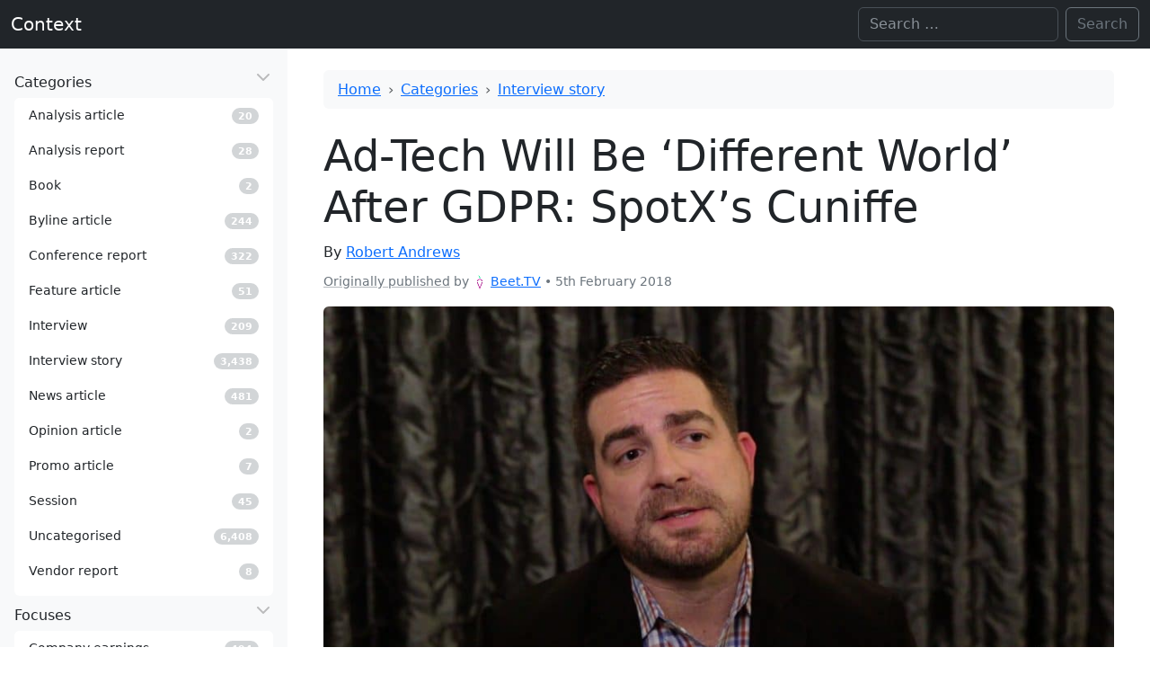

--- FILE ---
content_type: text/html; charset=UTF-8
request_url: https://www.contexthq.com/2018/02/05/ad-tech-will-be-different-world-after-gdpr-spotxs-cuniffe/
body_size: 10899
content:
<!DOCTYPE html>
<html lang="en-GB" itemscope itemtype="https://schema.org/Article" data-bs-theme="light">

<head>
    <meta charset="UTF-8">
    <meta name="viewport" content="width=device-width, initial-scale=1">
    <title>Ad-Tech Will Be ‘Different World’ After GDPR: SpotX’s Cuniffe | Context</title>
<meta name='robots' content='max-image-preview:large' />
<link rel="alternate" type="application/rss+xml" title="Context &raquo; Feed" href="https://www.contexthq.com/feed/" />
<link rel="alternate" type="application/rss+xml" title="Context &raquo; Comments Feed" href="https://www.contexthq.com/comments/feed/" />
<link rel="alternate" title="oEmbed (JSON)" type="application/json+oembed" href="https://www.contexthq.com/wp-json/oembed/1.0/embed?url=https%3A%2F%2Fwww.contexthq.com%2F2018%2F02%2F05%2Fad-tech-will-be-different-world-after-gdpr-spotxs-cuniffe%2F" />
<link rel="alternate" title="oEmbed (XML)" type="text/xml+oembed" href="https://www.contexthq.com/wp-json/oembed/1.0/embed?url=https%3A%2F%2Fwww.contexthq.com%2F2018%2F02%2F05%2Fad-tech-will-be-different-world-after-gdpr-spotxs-cuniffe%2F&#038;format=xml" />
<link rel="canonical" href="https://www.beet.tv/2018/02/ad-tech-will-be-different-world-after-gdpr-spotxs-cuniffe.html">
<style id='wp-img-auto-sizes-contain-inline-css'>
img:is([sizes=auto i],[sizes^="auto," i]){contain-intrinsic-size:3000px 1500px}
/*# sourceURL=wp-img-auto-sizes-contain-inline-css */
</style>
<style id='wp-emoji-styles-inline-css'>

	img.wp-smiley, img.emoji {
		display: inline !important;
		border: none !important;
		box-shadow: none !important;
		height: 1em !important;
		width: 1em !important;
		margin: 0 0.07em !important;
		vertical-align: -0.1em !important;
		background: none !important;
		padding: 0 !important;
	}
/*# sourceURL=wp-emoji-styles-inline-css */
</style>
<style id='wp-block-library-inline-css'>
:root{--wp-block-synced-color:#7a00df;--wp-block-synced-color--rgb:122,0,223;--wp-bound-block-color:var(--wp-block-synced-color);--wp-editor-canvas-background:#ddd;--wp-admin-theme-color:#007cba;--wp-admin-theme-color--rgb:0,124,186;--wp-admin-theme-color-darker-10:#006ba1;--wp-admin-theme-color-darker-10--rgb:0,107,160.5;--wp-admin-theme-color-darker-20:#005a87;--wp-admin-theme-color-darker-20--rgb:0,90,135;--wp-admin-border-width-focus:2px}@media (min-resolution:192dpi){:root{--wp-admin-border-width-focus:1.5px}}.wp-element-button{cursor:pointer}:root .has-very-light-gray-background-color{background-color:#eee}:root .has-very-dark-gray-background-color{background-color:#313131}:root .has-very-light-gray-color{color:#eee}:root .has-very-dark-gray-color{color:#313131}:root .has-vivid-green-cyan-to-vivid-cyan-blue-gradient-background{background:linear-gradient(135deg,#00d084,#0693e3)}:root .has-purple-crush-gradient-background{background:linear-gradient(135deg,#34e2e4,#4721fb 50%,#ab1dfe)}:root .has-hazy-dawn-gradient-background{background:linear-gradient(135deg,#faaca8,#dad0ec)}:root .has-subdued-olive-gradient-background{background:linear-gradient(135deg,#fafae1,#67a671)}:root .has-atomic-cream-gradient-background{background:linear-gradient(135deg,#fdd79a,#004a59)}:root .has-nightshade-gradient-background{background:linear-gradient(135deg,#330968,#31cdcf)}:root .has-midnight-gradient-background{background:linear-gradient(135deg,#020381,#2874fc)}:root{--wp--preset--font-size--normal:16px;--wp--preset--font-size--huge:42px}.has-regular-font-size{font-size:1em}.has-larger-font-size{font-size:2.625em}.has-normal-font-size{font-size:var(--wp--preset--font-size--normal)}.has-huge-font-size{font-size:var(--wp--preset--font-size--huge)}.has-text-align-center{text-align:center}.has-text-align-left{text-align:left}.has-text-align-right{text-align:right}.has-fit-text{white-space:nowrap!important}#end-resizable-editor-section{display:none}.aligncenter{clear:both}.items-justified-left{justify-content:flex-start}.items-justified-center{justify-content:center}.items-justified-right{justify-content:flex-end}.items-justified-space-between{justify-content:space-between}.screen-reader-text{border:0;clip-path:inset(50%);height:1px;margin:-1px;overflow:hidden;padding:0;position:absolute;width:1px;word-wrap:normal!important}.screen-reader-text:focus{background-color:#ddd;clip-path:none;color:#444;display:block;font-size:1em;height:auto;left:5px;line-height:normal;padding:15px 23px 14px;text-decoration:none;top:5px;width:auto;z-index:100000}html :where(.has-border-color){border-style:solid}html :where([style*=border-top-color]){border-top-style:solid}html :where([style*=border-right-color]){border-right-style:solid}html :where([style*=border-bottom-color]){border-bottom-style:solid}html :where([style*=border-left-color]){border-left-style:solid}html :where([style*=border-width]){border-style:solid}html :where([style*=border-top-width]){border-top-style:solid}html :where([style*=border-right-width]){border-right-style:solid}html :where([style*=border-bottom-width]){border-bottom-style:solid}html :where([style*=border-left-width]){border-left-style:solid}html :where(img[class*=wp-image-]){height:auto;max-width:100%}:where(figure){margin:0 0 1em}html :where(.is-position-sticky){--wp-admin--admin-bar--position-offset:var(--wp-admin--admin-bar--height,0px)}@media screen and (max-width:600px){html :where(.is-position-sticky){--wp-admin--admin-bar--position-offset:0px}}

/*# sourceURL=wp-block-library-inline-css */
</style><style id='global-styles-inline-css'>
:root{--wp--preset--aspect-ratio--square: 1;--wp--preset--aspect-ratio--4-3: 4/3;--wp--preset--aspect-ratio--3-4: 3/4;--wp--preset--aspect-ratio--3-2: 3/2;--wp--preset--aspect-ratio--2-3: 2/3;--wp--preset--aspect-ratio--16-9: 16/9;--wp--preset--aspect-ratio--9-16: 9/16;--wp--preset--color--black: #000000;--wp--preset--color--cyan-bluish-gray: #abb8c3;--wp--preset--color--white: #ffffff;--wp--preset--color--pale-pink: #f78da7;--wp--preset--color--vivid-red: #cf2e2e;--wp--preset--color--luminous-vivid-orange: #ff6900;--wp--preset--color--luminous-vivid-amber: #fcb900;--wp--preset--color--light-green-cyan: #7bdcb5;--wp--preset--color--vivid-green-cyan: #00d084;--wp--preset--color--pale-cyan-blue: #8ed1fc;--wp--preset--color--vivid-cyan-blue: #0693e3;--wp--preset--color--vivid-purple: #9b51e0;--wp--preset--gradient--vivid-cyan-blue-to-vivid-purple: linear-gradient(135deg,rgb(6,147,227) 0%,rgb(155,81,224) 100%);--wp--preset--gradient--light-green-cyan-to-vivid-green-cyan: linear-gradient(135deg,rgb(122,220,180) 0%,rgb(0,208,130) 100%);--wp--preset--gradient--luminous-vivid-amber-to-luminous-vivid-orange: linear-gradient(135deg,rgb(252,185,0) 0%,rgb(255,105,0) 100%);--wp--preset--gradient--luminous-vivid-orange-to-vivid-red: linear-gradient(135deg,rgb(255,105,0) 0%,rgb(207,46,46) 100%);--wp--preset--gradient--very-light-gray-to-cyan-bluish-gray: linear-gradient(135deg,rgb(238,238,238) 0%,rgb(169,184,195) 100%);--wp--preset--gradient--cool-to-warm-spectrum: linear-gradient(135deg,rgb(74,234,220) 0%,rgb(151,120,209) 20%,rgb(207,42,186) 40%,rgb(238,44,130) 60%,rgb(251,105,98) 80%,rgb(254,248,76) 100%);--wp--preset--gradient--blush-light-purple: linear-gradient(135deg,rgb(255,206,236) 0%,rgb(152,150,240) 100%);--wp--preset--gradient--blush-bordeaux: linear-gradient(135deg,rgb(254,205,165) 0%,rgb(254,45,45) 50%,rgb(107,0,62) 100%);--wp--preset--gradient--luminous-dusk: linear-gradient(135deg,rgb(255,203,112) 0%,rgb(199,81,192) 50%,rgb(65,88,208) 100%);--wp--preset--gradient--pale-ocean: linear-gradient(135deg,rgb(255,245,203) 0%,rgb(182,227,212) 50%,rgb(51,167,181) 100%);--wp--preset--gradient--electric-grass: linear-gradient(135deg,rgb(202,248,128) 0%,rgb(113,206,126) 100%);--wp--preset--gradient--midnight: linear-gradient(135deg,rgb(2,3,129) 0%,rgb(40,116,252) 100%);--wp--preset--font-size--small: 13px;--wp--preset--font-size--medium: 20px;--wp--preset--font-size--large: 36px;--wp--preset--font-size--x-large: 42px;--wp--preset--spacing--20: 0.44rem;--wp--preset--spacing--30: 0.67rem;--wp--preset--spacing--40: 1rem;--wp--preset--spacing--50: 1.5rem;--wp--preset--spacing--60: 2.25rem;--wp--preset--spacing--70: 3.38rem;--wp--preset--spacing--80: 5.06rem;--wp--preset--shadow--natural: 6px 6px 9px rgba(0, 0, 0, 0.2);--wp--preset--shadow--deep: 12px 12px 50px rgba(0, 0, 0, 0.4);--wp--preset--shadow--sharp: 6px 6px 0px rgba(0, 0, 0, 0.2);--wp--preset--shadow--outlined: 6px 6px 0px -3px rgb(255, 255, 255), 6px 6px rgb(0, 0, 0);--wp--preset--shadow--crisp: 6px 6px 0px rgb(0, 0, 0);}:where(.is-layout-flex){gap: 0.5em;}:where(.is-layout-grid){gap: 0.5em;}body .is-layout-flex{display: flex;}.is-layout-flex{flex-wrap: wrap;align-items: center;}.is-layout-flex > :is(*, div){margin: 0;}body .is-layout-grid{display: grid;}.is-layout-grid > :is(*, div){margin: 0;}:where(.wp-block-columns.is-layout-flex){gap: 2em;}:where(.wp-block-columns.is-layout-grid){gap: 2em;}:where(.wp-block-post-template.is-layout-flex){gap: 1.25em;}:where(.wp-block-post-template.is-layout-grid){gap: 1.25em;}.has-black-color{color: var(--wp--preset--color--black) !important;}.has-cyan-bluish-gray-color{color: var(--wp--preset--color--cyan-bluish-gray) !important;}.has-white-color{color: var(--wp--preset--color--white) !important;}.has-pale-pink-color{color: var(--wp--preset--color--pale-pink) !important;}.has-vivid-red-color{color: var(--wp--preset--color--vivid-red) !important;}.has-luminous-vivid-orange-color{color: var(--wp--preset--color--luminous-vivid-orange) !important;}.has-luminous-vivid-amber-color{color: var(--wp--preset--color--luminous-vivid-amber) !important;}.has-light-green-cyan-color{color: var(--wp--preset--color--light-green-cyan) !important;}.has-vivid-green-cyan-color{color: var(--wp--preset--color--vivid-green-cyan) !important;}.has-pale-cyan-blue-color{color: var(--wp--preset--color--pale-cyan-blue) !important;}.has-vivid-cyan-blue-color{color: var(--wp--preset--color--vivid-cyan-blue) !important;}.has-vivid-purple-color{color: var(--wp--preset--color--vivid-purple) !important;}.has-black-background-color{background-color: var(--wp--preset--color--black) !important;}.has-cyan-bluish-gray-background-color{background-color: var(--wp--preset--color--cyan-bluish-gray) !important;}.has-white-background-color{background-color: var(--wp--preset--color--white) !important;}.has-pale-pink-background-color{background-color: var(--wp--preset--color--pale-pink) !important;}.has-vivid-red-background-color{background-color: var(--wp--preset--color--vivid-red) !important;}.has-luminous-vivid-orange-background-color{background-color: var(--wp--preset--color--luminous-vivid-orange) !important;}.has-luminous-vivid-amber-background-color{background-color: var(--wp--preset--color--luminous-vivid-amber) !important;}.has-light-green-cyan-background-color{background-color: var(--wp--preset--color--light-green-cyan) !important;}.has-vivid-green-cyan-background-color{background-color: var(--wp--preset--color--vivid-green-cyan) !important;}.has-pale-cyan-blue-background-color{background-color: var(--wp--preset--color--pale-cyan-blue) !important;}.has-vivid-cyan-blue-background-color{background-color: var(--wp--preset--color--vivid-cyan-blue) !important;}.has-vivid-purple-background-color{background-color: var(--wp--preset--color--vivid-purple) !important;}.has-black-border-color{border-color: var(--wp--preset--color--black) !important;}.has-cyan-bluish-gray-border-color{border-color: var(--wp--preset--color--cyan-bluish-gray) !important;}.has-white-border-color{border-color: var(--wp--preset--color--white) !important;}.has-pale-pink-border-color{border-color: var(--wp--preset--color--pale-pink) !important;}.has-vivid-red-border-color{border-color: var(--wp--preset--color--vivid-red) !important;}.has-luminous-vivid-orange-border-color{border-color: var(--wp--preset--color--luminous-vivid-orange) !important;}.has-luminous-vivid-amber-border-color{border-color: var(--wp--preset--color--luminous-vivid-amber) !important;}.has-light-green-cyan-border-color{border-color: var(--wp--preset--color--light-green-cyan) !important;}.has-vivid-green-cyan-border-color{border-color: var(--wp--preset--color--vivid-green-cyan) !important;}.has-pale-cyan-blue-border-color{border-color: var(--wp--preset--color--pale-cyan-blue) !important;}.has-vivid-cyan-blue-border-color{border-color: var(--wp--preset--color--vivid-cyan-blue) !important;}.has-vivid-purple-border-color{border-color: var(--wp--preset--color--vivid-purple) !important;}.has-vivid-cyan-blue-to-vivid-purple-gradient-background{background: var(--wp--preset--gradient--vivid-cyan-blue-to-vivid-purple) !important;}.has-light-green-cyan-to-vivid-green-cyan-gradient-background{background: var(--wp--preset--gradient--light-green-cyan-to-vivid-green-cyan) !important;}.has-luminous-vivid-amber-to-luminous-vivid-orange-gradient-background{background: var(--wp--preset--gradient--luminous-vivid-amber-to-luminous-vivid-orange) !important;}.has-luminous-vivid-orange-to-vivid-red-gradient-background{background: var(--wp--preset--gradient--luminous-vivid-orange-to-vivid-red) !important;}.has-very-light-gray-to-cyan-bluish-gray-gradient-background{background: var(--wp--preset--gradient--very-light-gray-to-cyan-bluish-gray) !important;}.has-cool-to-warm-spectrum-gradient-background{background: var(--wp--preset--gradient--cool-to-warm-spectrum) !important;}.has-blush-light-purple-gradient-background{background: var(--wp--preset--gradient--blush-light-purple) !important;}.has-blush-bordeaux-gradient-background{background: var(--wp--preset--gradient--blush-bordeaux) !important;}.has-luminous-dusk-gradient-background{background: var(--wp--preset--gradient--luminous-dusk) !important;}.has-pale-ocean-gradient-background{background: var(--wp--preset--gradient--pale-ocean) !important;}.has-electric-grass-gradient-background{background: var(--wp--preset--gradient--electric-grass) !important;}.has-midnight-gradient-background{background: var(--wp--preset--gradient--midnight) !important;}.has-small-font-size{font-size: var(--wp--preset--font-size--small) !important;}.has-medium-font-size{font-size: var(--wp--preset--font-size--medium) !important;}.has-large-font-size{font-size: var(--wp--preset--font-size--large) !important;}.has-x-large-font-size{font-size: var(--wp--preset--font-size--x-large) !important;}
/*# sourceURL=global-styles-inline-css */
</style>

<style id='classic-theme-styles-inline-css'>
/*! This file is auto-generated */
.wp-block-button__link{color:#fff;background-color:#32373c;border-radius:9999px;box-shadow:none;text-decoration:none;padding:calc(.667em + 2px) calc(1.333em + 2px);font-size:1.125em}.wp-block-file__button{background:#32373c;color:#fff;text-decoration:none}
/*# sourceURL=/wp-includes/css/classic-themes.min.css */
</style>
<link rel='stylesheet' id='bootstrap-css' href='https://www.contexthq.com/wp-content/themes/blankslate/assets/bootstrap-5.3.0-alpha3-dist/css/bootstrap.min.css' media='' />
<link rel='stylesheet' id='blankslate-style-css' href='https://www.contexthq.com/wp-content/themes/blankslate/style.css?ver=6.9' media='all' />
<script src="https://www.contexthq.com/wp-includes/js/jquery/jquery.min.js?ver=3.7.1" id="jquery-core-js"></script>
<script src="https://www.contexthq.com/wp-includes/js/jquery/jquery-migrate.min.js?ver=3.4.1" id="jquery-migrate-js"></script>
<link rel="https://api.w.org/" href="https://www.contexthq.com/wp-json/" /><link rel="alternate" title="JSON" type="application/json" href="https://www.contexthq.com/wp-json/wp/v2/posts/182486" /><link rel="EditURI" type="application/rsd+xml" title="RSD" href="https://www.contexthq.com/xmlrpc.php?rsd" />
<meta name="generator" content="WordPress 6.9" />
<link rel='shortlink' href='https://www.contexthq.com/?p=182486' />
</head>

<body class="wp-singular post-template-default single single-post postid-182486 single-format-standard wp-embed-responsive wp-theme-blankslate">
    <a href="#content" class="skip-link screen-reader-text">Skip to the content</a>
    <div id="wrapper" class="hfeed">

        <header id="header" role="banner">
            <nav id="menu" role="navigation" itemscope itemtype="https://schema.org/SiteNavigationElement"
                class="navbar navbar-expand-md bg-dark" data-bs-theme="dark">
                <div class="container-fluid">

                    <div id="branding">
                        <div id="site-title" itemprop="publisher" itemscope itemtype="https://schema.org/Organization">
                            <a href="https://www.contexthq.com/" title="Context" rel="home" itemprop="url" class="navbar-brand"><span itemprop="name">Context</span></a>                        </div>
                    </div>
                    <div class="collapse navbar-collapse">
                                                <div id="search" class="d-none d-md-block ms-auto"><form role="search" method="get" class="search-form d-flex" action="https://www.contexthq.com">
    <!--<label>-->
    <span class="screen-reader-text">Search for:</span>
    <input type="search" class="search-field form-control me-2" placeholder="Search …" value="" name="s"
        aria-label="Search">
    <!--</label>-->
    <input type="submit" class="search-submit btn btn-outline-secondary" value="Search">
</form></div>
                    </div>
                    <button class="d-inline-block d-md-none navbar-toggler" type="button" data-bs-toggle="offcanvas"
                        data-bs-target="#offcanvasResponsive" aria-label="Toggle offcanvas">
                        <span class="navbar-toggler-icon"></span>
                    </button>
                </div>
            </nav>
        </header><div id="container">
    <div class="row m-0">
        

<div class="col-12 col-md-3 col-xxl-3 position-md-sticky top-0 pt-2 p-0 bg-body-tertiary">
    <div class="offcanvas-md offcanvas-end sticky-md-top" tabindex="-1" id="offcanvasResponsive"
        aria-labelledby="offcanvasResponsiveLabel">
        <div class="offcanvas-header border-bottom">
            <h5 class="offcanvas-title " id="offcanvasResponsiveLabel">
                <span id="site-title-offcanvas" itemprop="publisher" itemscope
                    itemtype="https://schema.org/Organization">
                    <a href="https://www.contexthq.com/" title="Context" rel="home" itemprop="url" class="navbar-brand"><span itemprop="name">Context</span></a>                </span>
            </h5>
            <button type="button" class="btn-close" data-bs-dismiss="offcanvas" data-bs-target="#offcanvasResponsive"
                aria-label="Close"></button>
        </div>
        <div class="offcanvas-body d-block vh-100 overflow-y-auto">
            <!--<section id="side-nav" class="sticky-top vh-100 overflow-y-auto">-->
            <nav role="navigation" itemscope itemtype="https://schema.org/SiteNavigationElement">
                <ul class="list-unstyled m-3">
                    <li class="mb-2">
    <a itemprop="url" data-bs-toggle="collapse" data-bs-target="#category-collapse" href="#"
        class="nav-link sidebar-parent d-flex collapsed" aria-expanded="true">
        <div class="flex-fill">
            <i class="menu-icon fa-fw fa-solid fa-desktop"></i>
            <span class="text" itemprop="name">Categories</span>
        </div>
        <!--<i class="arrow fa-solid fa-angle-left"></i>-->
    </a>
    <div class="collapse show bg-body list-group small pb-2 mt-1" id="category-collapse">
                <a class="list-group-item list-group-item-action d-flex align-items-center rounded border-0"
            href="https://www.contexthq.com/category/article/article-analysis/">
            <div class="flex-fill">
                <i class="menu-icon"></i>
                <span class="text">Analysis article</span>
            </div>
            <div class="widget">
                <span
                    class="badge rounded-pill  text-bg-secondary opacity-30">20</span>
            </div>
            <i class="arrow"></i>
        </a>
                <a class="list-group-item list-group-item-action d-flex align-items-center rounded border-0"
            href="https://www.contexthq.com/category/long-form/analysis-report/">
            <div class="flex-fill">
                <i class="menu-icon"></i>
                <span class="text">Analysis report</span>
            </div>
            <div class="widget">
                <span
                    class="badge rounded-pill  text-bg-secondary opacity-30">28</span>
            </div>
            <i class="arrow"></i>
        </a>
                <a class="list-group-item list-group-item-action d-flex align-items-center rounded border-0"
            href="https://www.contexthq.com/category/long-form/book/">
            <div class="flex-fill">
                <i class="menu-icon"></i>
                <span class="text">Book</span>
            </div>
            <div class="widget">
                <span
                    class="badge rounded-pill  text-bg-secondary opacity-30">2</span>
            </div>
            <i class="arrow"></i>
        </a>
                <a class="list-group-item list-group-item-action d-flex align-items-center rounded border-0"
            href="https://www.contexthq.com/category/article/article-byline/">
            <div class="flex-fill">
                <i class="menu-icon"></i>
                <span class="text">Byline article</span>
            </div>
            <div class="widget">
                <span
                    class="badge rounded-pill  text-bg-secondary opacity-30">244</span>
            </div>
            <i class="arrow"></i>
        </a>
                <a class="list-group-item list-group-item-action d-flex align-items-center rounded border-0"
            href="https://www.contexthq.com/category/article/conference-report/">
            <div class="flex-fill">
                <i class="menu-icon"></i>
                <span class="text">Conference report</span>
            </div>
            <div class="widget">
                <span
                    class="badge rounded-pill  text-bg-secondary opacity-30">322</span>
            </div>
            <i class="arrow"></i>
        </a>
                <a class="list-group-item list-group-item-action d-flex align-items-center rounded border-0"
            href="https://www.contexthq.com/category/article/article-feature/">
            <div class="flex-fill">
                <i class="menu-icon"></i>
                <span class="text">Feature article</span>
            </div>
            <div class="widget">
                <span
                    class="badge rounded-pill  text-bg-secondary opacity-30">51</span>
            </div>
            <i class="arrow"></i>
        </a>
                <a class="list-group-item list-group-item-action d-flex align-items-center rounded border-0"
            href="https://www.contexthq.com/category/interview/">
            <div class="flex-fill">
                <i class="menu-icon"></i>
                <span class="text">Interview</span>
            </div>
            <div class="widget">
                <span
                    class="badge rounded-pill  text-bg-secondary opacity-30">209</span>
            </div>
            <i class="arrow"></i>
        </a>
                <a class="list-group-item list-group-item-action d-flex align-items-center rounded border-0"
            href="https://www.contexthq.com/category/interview-story/">
            <div class="flex-fill">
                <i class="menu-icon"></i>
                <span class="text">Interview story</span>
            </div>
            <div class="widget">
                <span
                    class="badge rounded-pill  text-bg-secondary opacity-30">3,438</span>
            </div>
            <i class="arrow"></i>
        </a>
                <a class="list-group-item list-group-item-action d-flex align-items-center rounded border-0"
            href="https://www.contexthq.com/category/article/article-news/">
            <div class="flex-fill">
                <i class="menu-icon"></i>
                <span class="text">News article</span>
            </div>
            <div class="widget">
                <span
                    class="badge rounded-pill  text-bg-secondary opacity-30">481</span>
            </div>
            <i class="arrow"></i>
        </a>
                <a class="list-group-item list-group-item-action d-flex align-items-center rounded border-0"
            href="https://www.contexthq.com/category/article/article-opinion/">
            <div class="flex-fill">
                <i class="menu-icon"></i>
                <span class="text">Opinion article</span>
            </div>
            <div class="widget">
                <span
                    class="badge rounded-pill  text-bg-secondary opacity-30">2</span>
            </div>
            <i class="arrow"></i>
        </a>
                <a class="list-group-item list-group-item-action d-flex align-items-center rounded border-0"
            href="https://www.contexthq.com/category/article/article-promo/">
            <div class="flex-fill">
                <i class="menu-icon"></i>
                <span class="text">Promo article</span>
            </div>
            <div class="widget">
                <span
                    class="badge rounded-pill  text-bg-secondary opacity-30">7</span>
            </div>
            <i class="arrow"></i>
        </a>
                <a class="list-group-item list-group-item-action d-flex align-items-center rounded border-0"
            href="https://www.contexthq.com/category/session/">
            <div class="flex-fill">
                <i class="menu-icon"></i>
                <span class="text">Session</span>
            </div>
            <div class="widget">
                <span
                    class="badge rounded-pill  text-bg-secondary opacity-30">45</span>
            </div>
            <i class="arrow"></i>
        </a>
                <a class="list-group-item list-group-item-action d-flex align-items-center rounded border-0"
            href="https://www.contexthq.com/category/uncategorised/">
            <div class="flex-fill">
                <i class="menu-icon"></i>
                <span class="text">Uncategorised</span>
            </div>
            <div class="widget">
                <span
                    class="badge rounded-pill  text-bg-secondary opacity-30">6,408</span>
            </div>
            <i class="arrow"></i>
        </a>
                <a class="list-group-item list-group-item-action d-flex align-items-center rounded border-0"
            href="https://www.contexthq.com/category/long-form/vendor-report/">
            <div class="flex-fill">
                <i class="menu-icon"></i>
                <span class="text">Vendor report</span>
            </div>
            <div class="widget">
                <span
                    class="badge rounded-pill  text-bg-secondary opacity-30">8</span>
            </div>
            <i class="arrow"></i>
        </a>
            </div>

</li>
<li class="mb-2">
    <a itemprop="url" data-bs-toggle="collapse" data-bs-target="#focus-collapse" href="#"
        class="nav-link sidebar-parent d-flex collapsed" aria-expanded="true">
        <div class="flex-fill">
            <i class="menu-icon fa-fw fa-solid fa-desktop"></i>
            <span class="text" itemprop="name">Focuses</span>
        </div>
        <!--<i class="arrow fa-solid fa-angle-left"></i>-->
    </a>
    <div class="collapse show bg-body list-group small pb-2 mt-1" id="focus-collapse">
                <a class="list-group-item list-group-item-action d-flex align-items-center rounded border-0"
            href="https://www.contexthq.com/focus/company-earnings/">
            <div class="flex-fill">
                <i class="menu-icon"></i>
                <span class="text">Company earnings</span>
            </div>
            <div class="widget">
                <span
                    class="badge rounded-pill  text-bg-secondary opacity-30">494</span>
            </div>
            <i class="arrow"></i>
        </a>
                <a class="list-group-item list-group-item-action d-flex align-items-center rounded border-0"
            href="https://www.contexthq.com/focus/company-funding/">
            <div class="flex-fill">
                <i class="menu-icon"></i>
                <span class="text">Company funding</span>
            </div>
            <div class="widget">
                <span
                    class="badge rounded-pill  text-bg-secondary opacity-30">401</span>
            </div>
            <i class="arrow"></i>
        </a>
                <a class="list-group-item list-group-item-action d-flex align-items-center rounded border-0"
            href="https://www.contexthq.com/focus/company-hires/">
            <div class="flex-fill">
                <i class="menu-icon"></i>
                <span class="text">Company hires</span>
            </div>
            <div class="widget">
                <span
                    class="badge rounded-pill  text-bg-secondary opacity-30">608</span>
            </div>
            <i class="arrow"></i>
        </a>
                <a class="list-group-item list-group-item-action d-flex align-items-center rounded border-0"
            href="https://www.contexthq.com/focus/company-ipo/">
            <div class="flex-fill">
                <i class="menu-icon"></i>
                <span class="text">Company IPO</span>
            </div>
            <div class="widget">
                <span
                    class="badge rounded-pill  text-bg-secondary opacity-30">56</span>
            </div>
            <i class="arrow"></i>
        </a>
                <a class="list-group-item list-group-item-action d-flex align-items-center rounded border-0"
            href="https://www.contexthq.com/focus/company-ma/">
            <div class="flex-fill">
                <i class="menu-icon"></i>
                <span class="text">Company M&amp;A</span>
            </div>
            <div class="widget">
                <span
                    class="badge rounded-pill  text-bg-secondary opacity-30">638</span>
            </div>
            <i class="arrow"></i>
        </a>
                <a class="list-group-item list-group-item-action d-flex align-items-center rounded border-0"
            href="https://www.contexthq.com/focus/company-research/">
            <div class="flex-fill">
                <i class="menu-icon"></i>
                <span class="text">Company research</span>
            </div>
            <div class="widget">
                <span
                    class="badge rounded-pill  text-bg-secondary opacity-30">7</span>
            </div>
            <i class="arrow"></i>
        </a>
                <a class="list-group-item list-group-item-action d-flex align-items-center rounded border-0"
            href="https://www.contexthq.com/focus/company-strategy/">
            <div class="flex-fill">
                <i class="menu-icon"></i>
                <span class="text">Company strategy</span>
            </div>
            <div class="widget">
                <span
                    class="badge rounded-pill  text-bg-secondary opacity-30">3,771</span>
            </div>
            <i class="arrow"></i>
        </a>
                <a class="list-group-item list-group-item-action d-flex align-items-center rounded border-0"
            href="https://www.contexthq.com/focus/consumer-indicators/">
            <div class="flex-fill">
                <i class="menu-icon"></i>
                <span class="text">Consumer indicators</span>
            </div>
            <div class="widget">
                <span
                    class="badge rounded-pill  text-bg-secondary opacity-30">76</span>
            </div>
            <i class="arrow"></i>
        </a>
                <a class="list-group-item list-group-item-action d-flex align-items-center rounded border-0"
            href="https://www.contexthq.com/focus/essays/">
            <div class="flex-fill">
                <i class="menu-icon"></i>
                <span class="text">Essays</span>
            </div>
            <div class="widget">
                <span
                    class="badge rounded-pill  text-bg-secondary opacity-30">15</span>
            </div>
            <i class="arrow"></i>
        </a>
                <a class="list-group-item list-group-item-action d-flex align-items-center rounded border-0"
            href="https://www.contexthq.com/focus/interesting/">
            <div class="flex-fill">
                <i class="menu-icon"></i>
                <span class="text">Interesting</span>
            </div>
            <div class="widget">
                <span
                    class="badge rounded-pill  text-bg-secondary opacity-30">44</span>
            </div>
            <i class="arrow"></i>
        </a>
                <a class="list-group-item list-group-item-action d-flex align-items-center rounded border-0"
            href="https://www.contexthq.com/focus/market-trends/">
            <div class="flex-fill">
                <i class="menu-icon"></i>
                <span class="text">Market trends</span>
            </div>
            <div class="widget">
                <span
                    class="badge rounded-pill  text-bg-secondary opacity-30">109</span>
            </div>
            <i class="arrow"></i>
        </a>
                <a class="list-group-item list-group-item-action d-flex align-items-center rounded border-0"
            href="https://www.contexthq.com/focus/view-analyst/">
            <div class="flex-fill">
                <i class="menu-icon"></i>
                <span class="text">Views of analyst</span>
            </div>
            <div class="widget">
                <span
                    class="badge rounded-pill  text-bg-secondary opacity-30">61</span>
            </div>
            <i class="arrow"></i>
        </a>
                <a class="list-group-item list-group-item-action d-flex align-items-center rounded border-0"
            href="https://www.contexthq.com/focus/view-executive/">
            <div class="flex-fill">
                <i class="menu-icon"></i>
                <span class="text">Views of executive</span>
            </div>
            <div class="widget">
                <span
                    class="badge rounded-pill  text-bg-secondary opacity-30">3,836</span>
            </div>
            <i class="arrow"></i>
        </a>
            </div>

</li>
<li class="mb-2">
    <a href="/company" class="nav-link d-flex collapsed">
        <div class="flex-fill">
            <span class="text">Companies</span>
        </div>
        <div class="widget small">
            <span
                class="badge text-white rounded-pill text-bg-secondary opacity-30">2,419</span>
        </div>
    </a>
</li>
<li class="mb-2">
    <a href="/source" class="nav-link d-flex collapsed">
        <div class="flex-fill">
            <span class="text">Sources</span>
        </div>
        <div class="widget small">
            <span
                class="badge text-white rounded-pill text-bg-secondary opacity-30">181</span>
        </div>
    </a>
</li>
<li class="mb-2">
    <a href="/series" class="nav-link d-flex collapsed">
        <div class="flex-fill">
            <span class="text">Series</span>
        </div>
        <div class="widget small">
            <span
                class="badge text-white rounded-pill text-bg-secondary opacity-30">388</span>
        </div>
    </a>
</li>
<li class="mb-2">
    <a href="/topic" class="nav-link d-flex collapsed">
        <div class="flex-fill">
            <span class="text">Topics</span>
        </div>
        <div class="widget small">
            <span
                class="badge text-white rounded-pill text-bg-secondary opacity-30">189</span>
        </div>
    </a>
</li>
<li class="mb-2">
    <a href="/person" class="nav-link d-flex collapsed">
        <div class="flex-fill">
            <span class="text">People</span>
        </div>
        <div class="widget small">
            <span
                class="badge text-white rounded-pill text-bg-secondary opacity-30">2,427</span>
        </div>
    </a>
</li>
<li class="mb-2">
    <a href="/client" class="nav-link d-flex collapsed">
        <div class="flex-fill">
            <span class="text">Clients</span>
        </div>
        <div class="widget small">
            <span
                class="badge text-white rounded-pill text-bg-secondary opacity-30">130</span>
        </div>
    </a>
</li>
                </ul>
            </nav>
            <!--</section>-->
        </div>
    </div>
</div>        <div class="col-12 col-md-9 col-xxl-9 p-0 px-md-3">
            <main id="content" role="main" class="p-4">
<nav aria-label="breadcrumb" class="bg-body-tertiary px-3 py-2 mb-4 rounded" style="--bs-breadcrumb-divider: '›'"><ol class="breadcrumb m-0 flex-nowrap overflow-hidden"><li class="breadcrumb-item text-nowrap"><a href="https://www.contexthq.com">Home</a></li><li class="breadcrumb-item text-nowrap"><a href="https://www.contexthq.com/category">Categories</a></li><li class="breadcrumb-item text-nowrap"><a href="https://www.contexthq.com/category/interview-story/">Interview story</a></li></ol></nav>
		<article id="post-182486" class="post-182486 post type-post status-publish format-standard has-post-thumbnail hentry category-interview-story focus-view-executive client-beet-media source-beet-tv company-spotx person-nick-cuniffe topic-gdpr topic-privacy series-gdpr-evolution-not-revolution-a-series-presented-by-criteo stub-data stub-gdpr stub-privacy">
    <header>
        <h1 class="entry-title display-5" itemprop="headline">        <!--<a href="https://www.contexthq.com/2018/02/05/ad-tech-will-be-different-world-after-gdpr-spotxs-cuniffe/" title="Ad-Tech Will Be ‘Different World’ After GDPR: SpotX’s Cuniffe"
            rel="bookmark">-->Ad-Tech Will Be ‘Different World’ After GDPR: SpotX’s Cuniffe        <!--</a>-->
        </h1>        <div class="entry-meta">
    <span class="author vcard"
         itemscope itemtype="https://schema.org/Person">By<span itemprop="name">        <a href="https://www.contexthq.com/author/robertandrews/" title="Posts by Robert Andrews" rel="author">Robert Andrews</a></span>    </span>
</div>


<div class="entry-meta small text-secondary mt-2">

    
    <span itemprop="publisher" itemscope itemtype="http://schema.org/Organization">
        <a href="https://www.beet.tv/2018/02/ad-tech-will-be-different-world-after-gdpr-spotxs-cuniffe.html" class="link-secondary link-underline-opacity-50">Originally published</a> by     </span>

    <img src="https://www.contexthq.com/wp-content/uploads/taxonomy/source/source_icon_id/beet-tv.png" alt="Beet.TV" title="Beet.TV" width="16" class="source-icon" itemprop="logo"> <span itemprop="name"><a href="https://www.contexthq.com/source/beet-tv/" title="View all posts in Beet.TV">Beet.TV</a></span>    </span>
    <span class="meta-sep text-secondary"> &bull; </span>
    

    <time class="entry-date text-secondary" datetime="2018-02-05T13:34:05+00:00"
        title="5th February 2018"
        itemprop="datePublished">5th February 2018</time>
    <meta itemprop="dateModified" content="26th April 2023">

</div>    </header>
    <div class="entry-content mt-3" itemprop="mainEntityOfPage">

    
            <a href="https://www.contexthq.com/wp-content/uploads/post/client/beet-media/2018/02/promo340906785.jpeg"
        title="Ad-Tech Will Be ‘Different World’ After GDPR: SpotX’s Cuniffe">
        <div class="ratio ratio-16x9 my-3">
            <img width="768" height="432" src="https://www.contexthq.com/wp-content/uploads/post/client/beet-media/2018/02/promo340906785.jpeg" class="object-fit-cover img-fluid w-100 rounded wp-post-image" alt="" itemprop="image" decoding="async" fetchpriority="high" srcset="https://www.contexthq.com/wp-content/uploads/post/client/beet-media/2018/02/promo340906785.jpeg 1920w, https://www.contexthq.com/wp-content/uploads/post/client/beet-media/2018/02/promo340906785-970x546.jpeg 970w" sizes="(max-width: 768px) 100vw, 768px" />        </div>
    </a>
    
    



    <meta itemprop="description" content="Advertising technology will need to change fundamentally from this May, according to one of the leading suppliers of such technology. May 25 is the final deadline for compliance with&nbsp;the&nbsp;European Commission&rsquo;s new General Data Protection Regulation&nbsp;(GDPR), legislation which came in to effect two years ago and which gives consumers significant new protections against their data being ... Ad-Tech Will Be ‘Different World’ After GDPR: SpotX’s Cuniffe">
    <!DOCTYPE html PUBLIC "-//W3C//DTD HTML 4.0 Transitional//EN" "http://www.w3.org/TR/REC-html40/loose.dtd">
<html><body><p>Advertising technology will need to change fundamentally from this May, according to one of the leading suppliers of such technology.</p>
<p>May 25 is the final deadline for compliance with&nbsp;the&nbsp;<a href="http://www.eugdpr.org/">European Commission&rsquo;s new General Data Protection Regulation</a>&nbsp;(GDPR), legislation which came in to effect two years ago and which gives consumers significant new protections against their data being tracked and processed.</p>
<p>&ldquo;How we look at the ad-tech ecosystem, how we transact, how we make decisions, is going to be very, very different in a post GDPR world,&rdquo; says SpotX&rsquo;s Nick Cuniffe in this video interview with Beet.TV.</p>
<p>&ldquo;Under GDPR, the concept of PII (personally-identifiable information) now is basically anything about you that I can use to single you out &hellip; Your cookie ID, that was usually anonymized, is now a piece of PII. Any identifier coming from your device is PII.&rdquo;</p>
<p>Under GDPR, consumers can stop companies anywhere in the world from collecting and processing their personal data, including the right to stop automated decisioning- something which much modern advertising technology depends.</p>
<p>Penalties for not supporting the new rights run up to 4% of global turnover, up to a maximum &euro;20 million, and GDPR applies to any worldwide company processing the data of European citizens.</p>
<p>With months to go, companies are now scrambling to achieve compliance throughout their operations, despite GDPR being nearly two years old.</p>
<p>&ldquo;We&rsquo;re kind of looking at it from two phases,&rdquo; says SpotX&rsquo;s Cuniffe. &ldquo;We see GDPR being the first beachhead in May and there&rsquo;s going to be a separate new initiative called <a href="https://digiday.com/uk/what-is-the-eu-eprivacy-directive/">ePrivacy (Directive)</a> coming in the second half of the year.</p>
<p>&ldquo;SpotX has put together a cross-functional team &ndash; product, legal, business operations, as well as ad-ops (to tackle them).&rdquo;</p>
<p>But, whilst GDPR seems to pose a threat to the very fabric of digital advertising, which now relies on tracking people across devices and sites, then running algorithms on their data, Cuniffe believes advertising will cop collateral damage but is not the target.</p>
<p>&ldquo;I believe that GDPR was really built in a way to protect personal information, banking, health, medical records, things of that sort,&rdquo; he says. &ldquo;It wasn&rsquo;t really meant to wreak havoc in the ad tech ecosystem. It was also meant as a way to level the playing field between all companies and how they process customers&rsquo; data.</p>
<p>&ldquo;So I think while they intended to prohibit walled gardens and protect customers, I think they might see some unintended consequences around that.&rdquo;</p>
<p><em>This video is part of our series on the preparation and anticipated impact GDPR on the digital media world.&nbsp; The series is presented by <a href="https://www.criteo.com/">Criteo</a>.&nbsp; <a href="https://www.beet.tv/category/gdpr-evolution-not-revolution-a-series-presented-by-criteo">Please visit this page</a> for additional segments.&nbsp;</em></p>
</body></html>
    <div class="entry-links"></div>
</div>    
<footer class="card border-light-subtle mt-5 ">

    <table class="table table-borderless table-striped border-none mb-0">
        <tbody>

            <!-- Categories -->
            <tr><td class="px-3 text-secondary">Categories</td><td><a href="https://www.contexthq.com/category/interview-story/">Interview story</a></td></tr>
            <!-- Tags -->
            
            <!-- Focus -->
            <tr><td class="px-3 text-secondary">Focus</td><td><span itemscope itemtype="http://schema.org/Genre"><a href="https://www.contexthq.com/focus/view-executive/" itemprop="genre">Views of executive</a></span></td></tr>
            <!-- Topic -->
            <tr><td class="px-3 text-secondary">Topic</td><td><a href="https://www.contexthq.com/topic/gdpr/">GDPR</a>, <a href="https://www.contexthq.com/topic/privacy/">privacy</a></td></tr>
            <!-- Company -->
            <tr><td class="px-3 text-secondary">Company</td><td><span itemscope itemtype="http://schema.org/Organization"><a href="https://www.contexthq.com/company/spotx/" itemprop="name">SpotX</a></span></td></tr>
            <!-- Person -->
            <tr><td class="px-3 text-secondary">Person</td><td><span itemscope itemtype="http://schema.org/Person"><a href="https://www.contexthq.com/person/nick-cuniffe/" itemprop="name">nick cuniffe</a></span></td></tr>
            <!-- Series -->
            <tr><td class="px-3 text-secondary">Series</td><td><span itemscope itemtype="http://schema.org/CreativeWorkSeries"><a href="https://www.contexthq.com/series/gdpr-evolution-not-revolution-a-series-presented-by-criteo/" itemprop="name">GDPR: Evolution not Revolution, a series presented by Criteo</a></span></td></tr>
            <!-- Event -->
            
            <!-- Source -->
            <tr><td class="px-3 text-secondary">Source</td><td><span itemscope itemtype="http://schema.org/Organization"><a href="https://www.contexthq.com/source/beet-tv/" itemprop="publisher">Beet.TV</a></span></td></tr>
            <!-- Client -->
            <tr><td class="px-3 text-secondary">Client</td><td><span itemscope itemtype="http://schema.org/Organization"><a href="https://www.contexthq.com/client/beet-media/" itemprop="name">Beet Media</a></span></td></tr>
        </tbody>
    </table>

</footer>

<br>
<br></article>				
<!--
    <footer class="footer">
    
	<nav class="navigation post-navigation" aria-label="Posts">
		<h2 class="screen-reader-text">Post navigation</h2>
		<div class="nav-links"><div class="nav-previous"><a href="https://www.contexthq.com/2018/02/01/gdpr-is-a-force-for-good-mediamaths-zawadzki/" rel="prev"><span class="meta-nav">&larr;</span> GDPR Is A Force For Good: MediaMath’s Zawadzki</a></div><div class="nav-next"><a href="https://www.contexthq.com/2018/02/06/super-bowl-ads-drop-the-ball-while-tide-points-to-native/" rel="next">Super Bowl Ads Drop the Ball While Tide Points to Native <span class="meta-nav">&rarr;</span></a></div></div>
	</nav>    </footer>
    -->

            </main>
        </div><!-- end body column -->
    </div><!-- end row -->
</div><footer id="footer" role="contentinfo" class="py-2 px-3 border-top">
    <div id="copyright">
        &copy; 2026        Context    </div>
</footer>
</div>
<script type="speculationrules">
{"prefetch":[{"source":"document","where":{"and":[{"href_matches":"/*"},{"not":{"href_matches":["/wp-*.php","/wp-admin/*","/wp-content/uploads/*","/wp-content/*","/wp-content/plugins/*","/wp-content/themes/blankslate/*","/*\\?(.+)"]}},{"not":{"selector_matches":"a[rel~=\"nofollow\"]"}},{"not":{"selector_matches":".no-prefetch, .no-prefetch a"}}]},"eagerness":"conservative"}]}
</script>
<script>
jQuery(document).ready(function($) {
    var deviceAgent = navigator.userAgent.toLowerCase();
    if (deviceAgent.match(/(iphone|ipod|ipad)/)) {
        $("html").addClass("ios");
        $("html").addClass("mobile");
    }
    if (deviceAgent.match(/(Android)/)) {
        $("html").addClass("android");
        $("html").addClass("mobile");
    }
    if (navigator.userAgent.search("MSIE") >= 0) {
        $("html").addClass("ie");
    } else if (navigator.userAgent.search("Chrome") >= 0) {
        $("html").addClass("chrome");
    } else if (navigator.userAgent.search("Firefox") >= 0) {
        $("html").addClass("firefox");
    } else if (navigator.userAgent.search("Safari") >= 0 && navigator.userAgent.search("Chrome") < 0) {
        $("html").addClass("safari");
    } else if (navigator.userAgent.search("Opera") >= 0) {
        $("html").addClass("opera");
    }
});
</script>
<script src="https://www.contexthq.com/wp-content/themes/blankslate/assets/bootstrap-5.3.0-alpha3-dist/js/bootstrap.bundle.min.js" id="bootstrap-js"></script>
<script id="wp-emoji-settings" type="application/json">
{"baseUrl":"https://s.w.org/images/core/emoji/17.0.2/72x72/","ext":".png","svgUrl":"https://s.w.org/images/core/emoji/17.0.2/svg/","svgExt":".svg","source":{"concatemoji":"https://www.contexthq.com/wp-includes/js/wp-emoji-release.min.js?ver=6.9"}}
</script>
<script type="module">
/*! This file is auto-generated */
const a=JSON.parse(document.getElementById("wp-emoji-settings").textContent),o=(window._wpemojiSettings=a,"wpEmojiSettingsSupports"),s=["flag","emoji"];function i(e){try{var t={supportTests:e,timestamp:(new Date).valueOf()};sessionStorage.setItem(o,JSON.stringify(t))}catch(e){}}function c(e,t,n){e.clearRect(0,0,e.canvas.width,e.canvas.height),e.fillText(t,0,0);t=new Uint32Array(e.getImageData(0,0,e.canvas.width,e.canvas.height).data);e.clearRect(0,0,e.canvas.width,e.canvas.height),e.fillText(n,0,0);const a=new Uint32Array(e.getImageData(0,0,e.canvas.width,e.canvas.height).data);return t.every((e,t)=>e===a[t])}function p(e,t){e.clearRect(0,0,e.canvas.width,e.canvas.height),e.fillText(t,0,0);var n=e.getImageData(16,16,1,1);for(let e=0;e<n.data.length;e++)if(0!==n.data[e])return!1;return!0}function u(e,t,n,a){switch(t){case"flag":return n(e,"\ud83c\udff3\ufe0f\u200d\u26a7\ufe0f","\ud83c\udff3\ufe0f\u200b\u26a7\ufe0f")?!1:!n(e,"\ud83c\udde8\ud83c\uddf6","\ud83c\udde8\u200b\ud83c\uddf6")&&!n(e,"\ud83c\udff4\udb40\udc67\udb40\udc62\udb40\udc65\udb40\udc6e\udb40\udc67\udb40\udc7f","\ud83c\udff4\u200b\udb40\udc67\u200b\udb40\udc62\u200b\udb40\udc65\u200b\udb40\udc6e\u200b\udb40\udc67\u200b\udb40\udc7f");case"emoji":return!a(e,"\ud83e\u1fac8")}return!1}function f(e,t,n,a){let r;const o=(r="undefined"!=typeof WorkerGlobalScope&&self instanceof WorkerGlobalScope?new OffscreenCanvas(300,150):document.createElement("canvas")).getContext("2d",{willReadFrequently:!0}),s=(o.textBaseline="top",o.font="600 32px Arial",{});return e.forEach(e=>{s[e]=t(o,e,n,a)}),s}function r(e){var t=document.createElement("script");t.src=e,t.defer=!0,document.head.appendChild(t)}a.supports={everything:!0,everythingExceptFlag:!0},new Promise(t=>{let n=function(){try{var e=JSON.parse(sessionStorage.getItem(o));if("object"==typeof e&&"number"==typeof e.timestamp&&(new Date).valueOf()<e.timestamp+604800&&"object"==typeof e.supportTests)return e.supportTests}catch(e){}return null}();if(!n){if("undefined"!=typeof Worker&&"undefined"!=typeof OffscreenCanvas&&"undefined"!=typeof URL&&URL.createObjectURL&&"undefined"!=typeof Blob)try{var e="postMessage("+f.toString()+"("+[JSON.stringify(s),u.toString(),c.toString(),p.toString()].join(",")+"));",a=new Blob([e],{type:"text/javascript"});const r=new Worker(URL.createObjectURL(a),{name:"wpTestEmojiSupports"});return void(r.onmessage=e=>{i(n=e.data),r.terminate(),t(n)})}catch(e){}i(n=f(s,u,c,p))}t(n)}).then(e=>{for(const n in e)a.supports[n]=e[n],a.supports.everything=a.supports.everything&&a.supports[n],"flag"!==n&&(a.supports.everythingExceptFlag=a.supports.everythingExceptFlag&&a.supports[n]);var t;a.supports.everythingExceptFlag=a.supports.everythingExceptFlag&&!a.supports.flag,a.supports.everything||((t=a.source||{}).concatemoji?r(t.concatemoji):t.wpemoji&&t.twemoji&&(r(t.twemoji),r(t.wpemoji)))});
//# sourceURL=https://www.contexthq.com/wp-includes/js/wp-emoji-loader.min.js
</script>
</body>

</html>